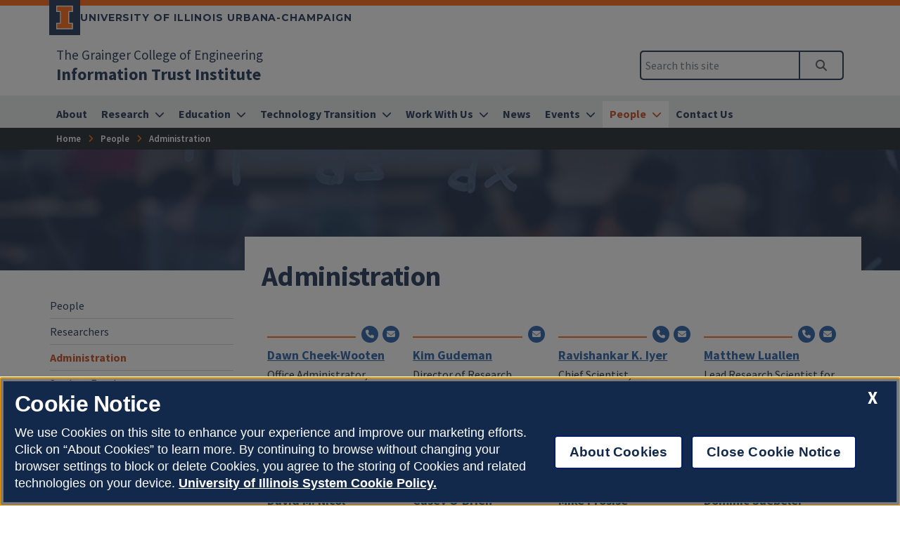

--- FILE ---
content_type: text/html
request_url: https://iti.illinois.edu/people/administration
body_size: 40619
content:
<!DOCTYPE html>
<html lang="en">
<head>
	<meta charset="utf-8">
	<title>Administration | Information Trust Institute | Illinois</title>
	<link rel="shortcut icon" type="image/x-icon" href="https://cdn.brand.illinois.edu/favicon.ico">
	<link rel="canonical" href="https://iti.illinois.edu/people/administration" />

	<meta name="description" content="Administration">
	<meta name="author" content="Grainger Engineering Office of Marketing and Communications">

	<!-- meta tags for mobile devices -->
	<meta name="viewport" content="width=device-width, initial-scale=1, shrink-to-fit=no">
	<meta name="mobile-web-app-capable" content="yes">
	<meta name="apple-mobile-web-app-status-bar-style" content="black">
	<meta http-equiv="X-UA-Compatible" content="IE=edge">

	<meta property="og:type" content="article" />
<meta property="og:title" content="Administration" />
<meta property="og:description" content="Administration" />
<meta property="og:url" content="https://iti.illinois.edu/people/administration" />
<meta property="og:image" content="https://ws.engr.illinois.edu/images/grainger-default-thumb.jpg" />


	<!-- fonts -->
	<link rel="stylesheet" type="text/css" href="https://fonts.googleapis.com/css?family=Source+Sans+Pro:300,300i,400,400i,600,600i,700,700i,900,900i%7cSource+Code+Pro:300,300i,400,400i,600,600i,700,700i,900,900i%7cMontserrat:400,500,600,700,800%7cMontserrat+Alternates:400,700%7cFjalla+One%7cBarlow+Condensed">
	<script src="https://kit.fontawesome.com/64a62210ef.js"></script>

	<!-- stylesheets -->
	<link rel="stylesheet" href="https://cdnjs.cloudflare.com/ajax/libs/bootstrap/4.6.2/css/bootstrap.min.css" integrity="sha512-rt/SrQ4UNIaGfDyEXZtNcyWvQeOq0QLygHluFQcSjaGB04IxWhal71tKuzP6K8eYXYB6vJV4pHkXcmFGGQ1/0w==" crossorigin="anonymous" referrerpolicy="no-referrer" />
	<link rel="stylesheet" href="https://cdnjs.cloudflare.com/ajax/libs/animate.css/3.7.2/animate.min.css" integrity="sha512-doJrC/ocU8VGVRx3O9981+2aYUn3fuWVWvqLi1U+tA2MWVzsw+NVKq1PrENF03M+TYBP92PnYUlXFH1ZW0FpLw==" crossorigin="anonymous" referrerpolicy="no-referrer" />
	<!--<link rel="stylesheet" href="https://cdnjs.cloudflare.com/ajax/libs/slick-carousel/1.8.1/slick.min.css" integrity="sha512-yHknP1/AwR+yx26cB1y0cjvQUMvEa2PFzt1c9LlS4pRQ5NOTZFWbhBig+X9G9eYW/8m0/4OXNx8pxJ6z57x0dw==" crossorigin="anonymous" referrerpolicy="no-referrer" />-->
	<link rel="stylesheet" type="text/css" href="https://ws.engr.illinois.edu/js/accessible-slick-1.0.1\slick\slick.min.css" crossorigin="anonymous" referrerpolicy="no-referrer">
	<link rel="stylesheet" href="https://cdnjs.cloudflare.com/ajax/libs/fancybox/3.5.7/jquery.fancybox.min.css" integrity="sha512-H9jrZiiopUdsLpg94A333EfumgUBpO9MdbxStdeITo+KEIMaNfHNvwyjjDJb+ERPaRS6DpyRlKbvPUasNItRyw==" crossorigin="anonymous" referrerpolicy="no-referrer" />
	<link rel="stylesheet" href="https://cdn.datatables.net/v/dt/dt-2.0.8/r-3.0.2/datatables.min.css">
	<link rel="stylesheet" href="https://cdnjs.cloudflare.com/ajax/libs/jarallax/2.1.3/jarallax.min.css" integrity="sha512-djZM2MOGEKiRnvoeu99OJUvkbkosoy1yIhQ+t6cONb90qjtQ8hxuoCxKK5k5eSvlWqb4887+ld9J82nzlwiqYQ==" crossorigin="anonymous" referrerpolicy="no-referrer" />
	<link rel="stylesheet" type="text/css" href="https://ws.engr.illinois.edu/sitemanager/theme_bespin.css?v=2026.01.23.1100">
	<link rel="stylesheet" type="text/css" href="https://ws.engr.illinois.edu/sitemanager/gensite.css?v=2026.01.23.1100">
	<link rel="stylesheet" type="text/css" href="/css/styles.css?v=2026.01.23.1100">

	<!-- Google Tag Manager -->
<script>(function(w,d,s,l,i){w[l]=w[l]||[];w[l].push({'gtm.start':
new Date().getTime(),event:'gtm.js'});var f=d.getElementsByTagName(s)[0],
j=d.createElement(s),dl=l!='dataLayer'?'&l='+l:'';j.async=true;j.src=
'https://www.googletagmanager.com/gtm.js?id='+i+dl;f.parentNode.insertBefore(j,f);
})(window,document,'script','dataLayer','GTM-T9WPNXP2');</script>
<!-- End Google Tag Manager -->

	<script src="https://cdnjs.cloudflare.com/ajax/libs/jquery/3.7.0/jquery.min.js" integrity="sha512-3gJwYpMe3QewGELv8k/BX9vcqhryRdzRMxVfq6ngyWXwo03GFEzjsUm8Q7RZcHPHksttq7/GFoxjCVUjkjvPdw==" crossorigin="anonymous" referrerpolicy="no-referrer"></script>
</head>

<body class="site prod people administration  isattop theme_bespin" data-sidebar="prod" data-sidebarskip="" data-sidebarinclude="" data-environment="standalone">
	<div id="page">
		<!-- Google Tag Manager (noscript) -->
<noscript><iframe src="https://www.googletagmanager.com/ns.html?id=GTM-T9WPNXP2"
height="0" width="0" style="display:none;visibility:hidden"></iframe></noscript>
<!-- End Google Tag Manager (noscript) -->
		<header>
			<div class="container-fluid campus">
				<div class="row mx-auto align-items-center">
					<div id="campus_wordmark" class="campus-wordmark col p-0">
						<a class="campus-wordmark__link" href="https://illinois.edu" aria-label="University of Illinois Urbana-Champaign">
							<div class="block-i-container">
								<svg class="block-i" viewBox="0 0 55 79" xmlns="http://www.w3.org/2000/svg" tabindex="-1" role="img" alt="Block I Logo">
									<title>Block I logo</title>
									<path class="block-i__outline" tabindex="-1" d="M54.2 21.1V0H0v21.1h12v36.1H0v21.1h54.2V57.2h-12V21.1z"></path>
									<path class="block-i__fill" tabindex="-1" d="M42.1 18.1h9V3H3v15h9c1.7 0 3 1.3 3 3v36.1c0 1.7-1.3 3-3 3H3v15h48.1v-15h-9c-1.7 0-3-1.3-3-3v-36c0-1.7 1.4-3 3-3z"></path>
								</svg>
							</div>

							<div class="wordmark-container">
								University of Illinois Urbana-Champaign
							</div>
						</a>
					</div>
					<div id="featurelinks" class="col p-0 text-right" role="navigation" aria-label="Top Bar">
						
					</div>
				</div>
			</div>

			<div class="container-fluid site">
				<div class="row wordmark flex-nowrap align-items-center">
					<div class="col d-flex flex-fill px-0">
						<div class="site_identification">
							<div class="parent_name hide-empty" data-value="35"><a href="https://grainger.illinois.edu">The Grainger College of Engineering</a></div>
							<div class="site_name"><a href="/"><span>Information Trust Institute</span></a></div>
						</div>
					</div>

					<div class="col d-flex align-items-center px-0">
						<div id="header-search-container" class="d-none d-lg-block site-search enabled">
							<form class="form-inline" method="get" action="/search" id="search-form" role="search">
								<div class="input-group">
									<input type="text" class="form-control" name="q" placeholder="Search this site" aria-label="Search this site" aria-describedby="header-search-go-button">
									<div class="input-group-append">
										<button onclick="$('#header-search-container form').submit(); return false;" class="input-group-text" id="header-search-go-button"><i class="fa-solid fa-magnifying-glass"></i><span class="sr-only">Search</span></button>
									</div>
								</div>
							</form>
						</div>

						<div id="mainnav-toggler-container">
							<button class="navbar-toggler" type="button" data-toggle="collapse" data-target="#mainnav" aria-controls="mainnav" aria-expanded="false" aria-label="Toggle navigation">
								<span class="icon"></span> <span class="label">Menu</span>
							</button>
						</div>
					</div>
				</div>
				<nav class="navbar navbar-expand-lg" aria-label="Main Menu">
<div class="collapse navbar-collapse" id="mainnav">
<form class="d-block d-lg-none enabled" method="get" action="/search" id="mobile-search-form">
<div class="p-3">
<div class="input-group">
<input type="text" class="form-control" name="q" placeholder="Search" aria-label="Search this site" aria-describedby="mobile-search-go-button">
<div class="input-group-append">
<a href="/search" onclick="$('#mobile-search-form').submit(); return false;" class="input-group-text" id="mobile-search-go-button"><i class="far fa-search" aria-hidden="true"></i><span class="sr-only">Search</span></a>
</div>
</div>
</div>
</form>
<ul class="navbar-nav w-100">
<li class="nav-item">
<a href="/about-us" class="nav-link"><span>About</span></a>
</li>
<li class="dropdown simple nav-item">
<a href="/research" class="nav-link dropdown-toggle" data-toggle="dropdown" aria-haspopup="true" aria-expanded="false"><span>Research</span></a>
<div class="dropdown-menu tile-list" id="mainnav-research">
<section class="tile menu white-box col">
<h2><a href="/research">Research</a></h2>
<div class="row"><div class="menucol col-sm"><ul><li><a href="/research/centers" class="">Centers</a></li>
<li><a href="/research/critical-infrastructure" class="">Critical Infrastructure</a></li>
<li><a href="/research/energy-systems" class="">Energy Systems</a></li>
<li><a href="/research/systems-and-networking" class="">Systems and Networking</a></li>
<li><a href="/research/testbed-science" class="">Testbed Science</a></li>
<li><a href="/research/quantum-research" class="">Quantum Risk Research</a></li>
</ul></div></div></section>
</div>
</li>
<li class="dropdown simple nav-item">
<a href="/education" class="nav-link dropdown-toggle" data-toggle="dropdown" aria-haspopup="true" aria-expanded="false"><span>Education</span></a>
<div class="dropdown-menu tile-list" id="mainnav-education">
<section class="tile menu white-box col">
<h2><a href="/education">Education</a></h2>
<div class="row"><div class="menucol col-sm"><ul><li class="dropdown"><a href="/education/certificates" class="">Certificates</a><ul class="certificates" >
<li><a href="/education/certificates/smallc" class="">Current UIUC Students</a></li>
<li class="dropdown"><a href="/education/certificates/cyber-cert" class="">Non-UIUC Students</a><ul class="cyber-cert" >
<li><a href="/education/certificates/cyber-cert/courses" class="">Non-Credit Certificate in Cybersecurity Courses</a></li>
<li><a href="/education/certificates/cyber-cert/registration" class="">Non-Credit Certificate in Cybersecurity Registration</a></li>
<li><a href="/education/certificates/cyber-cert/faq" class="">Non-Credit Certificate in Cybersecurity FAQ</a></li>
</ul>
</li>
</ul>
</li>
<li><a href="/education/ciri-workforce-development" class="">CIRI Workforce Development</a></li>
<li><a href="/education/illinois-cyber-security-scholars-program-icssp" class="">Illinois Cyber Security Scholars Program (ICSSP)</a></li>
<li class="dropdown"><a href="/education/nsa-center-cyber-defense-education-and-research" class="">NSA Center for Cyber Defense Education and Research</a><ul class="nsa-center-cyber-defense-education-and-research" >
<li><a href="/education/nsa-center-cyber-defense-education-and-research/campus-centers" class="">Campus Centers</a></li>
<li><a href="/education/nsa-center-cyber-defense-education-and-research/nsa-ia-people" class="">Affiliated People</a></li>
<li><a href="/education/nsa-center-cyber-defense-education-and-research/iab" class="">Industry Advisory Board</a></li>
<li><a href="/education/nsa-center-cyber-defense-education-and-research/outreach" class="">Outreach</a></li>
<li><a href="/education/nsa-center-cyber-defense-education-and-research/program-of-study" class="">Program of Study</a></li>
<li><a href="/education/nsa-center-cyber-defense-education-and-research/ui-security" class="">U. of I. Security Program</a></li>
</ul>
</li>
<li><a href="/education/relevant-classes" class="">Relevant Classes</a></li>
</ul></div></div></section>
</div>
</li>
<li class="dropdown mega nav-item">
<a href="/technology-transition" class="nav-link dropdown-toggle" data-toggle="dropdown" aria-haspopup="true" aria-expanded="false"><span>Technology Transition</span></a>
<div class="dropdown-menu tile-list" id="mainnav-technology-transition">
<section class="tile menu white-box col">
<h2><a href="/technology-transition">Technology Transition</a></h2>
<div class="row"><div class="menucol col-sm"><ul><li><a href="/technology-transition/openampere" class="">OpenAMPERe</a></li>
</ul></div></div></section>
</div>
</li>
<li class="dropdown mega nav-item">
<a href="/work-with-us" class="nav-link dropdown-toggle" data-toggle="dropdown" aria-haspopup="true" aria-expanded="false"><span>Work With Us</span></a>
<div class="dropdown-menu tile-list" id="mainnav-work-with-us">
<section class="tile menu white-box col">
<h2><a href="/work-with-us">Work With Us</a></h2>
<div class="row"><div class="menucol col-sm"><ul><li><a href="/work-with-us/internship-opportunities" class="">Internship Opportunities</a></li>
</ul></div></div></section>
</div>
</li>
<li class="nav-item">
<a href="/news" class="nav-link"><span>News</span></a>
</li>
<li class="dropdown simple nav-item">
<a href="/events" class="nav-link dropdown-toggle" data-toggle="dropdown" aria-haspopup="true" aria-expanded="false"><span>Events</span></a>
<div class="dropdown-menu tile-list" id="mainnav-events">
<section class="tile menu white-box col">
<h2><a href="/events">Events</a></h2>
<div class="row"><div class="menucol col-sm"><ul><li><a href="/events/current-calendar" class="">Current Calendar</a></li>
<li><a href="/events/seminars-and-lectures" class="">Seminars and Lectures</a></li>
</ul></div></div></section>
</div>
</li>
<li class="dropdown simple nav-item">
<a href="/people" class="nav-link dropdown-toggle" data-toggle="dropdown" aria-haspopup="true" aria-expanded="false"><span>People</span></a>
<div class="dropdown-menu tile-list" id="mainnav-people">
<section class="tile menu white-box col">
<h2><a href="/people">People</a></h2>
<div class="row"><div class="menucol col-sm"><ul><li><a href="/people/researchers" class="">Researchers</a></li>
<li><a href="/people/administration" class="">Administration</a></li>
<li><a href="/people/student-employees" class="">Student Employees</a></li>
</ul></div></div></section>
</div>
</li>
<li class="nav-item">
<a href="/contact-us" class="nav-link"><span>Contact Us</span></a>
</li>
<li class="dropdown mega nav-item">
<a href="/credc" class="nav-link dropdown-toggle" data-toggle="dropdown" aria-haspopup="true" aria-expanded="false"><span>CREDC</span></a>
<div class="dropdown-menu tile-list" id="mainnav-credc">
<section class="tile menu white-box col">
<h2><a href="/credc">CREDC</a></h2>
<div class="row"><div class="menucol col-sm"><ul><li><a href="/credc/news" class="">CREDC News</a></li>
<li><a href="/credc/people" class="">CREDC People</a></li>
<li><a href="/credc/publications" class="">CREDC Publications</a></li>
<li class="dropdown"><a href="/credc/research" class="">CREDC Impact Areas</a><ul class="research" >
<li><a href="/credc/research/research-themes" class="">CREDC Research Themes</a></li>
</ul>
</li>
<li><a href="/credc/researchactivity" class="">CREDC Research Activities</a></li>
<li><a href="/credc/technology" class="">CREDC Technology</a></li>
<li><a href="/credc/videos" class="">CREDC Videos</a></li>
</ul></div></div></section>
</div>
</li>
</ul>
</div>
</nav>

			</div>
			<div id="breadcrumbs_container">
				<nav id="breadcrumbs" aria-label="Breadcrumbs"><ol vocab="https://schema.org/" typeof="BreadcrumbList"><li class="ancestor-bc-item" property="itemListElement" typeof="ListItem"><a property="item" typeof="WebPage" href="/"><span property="name">Home</span></a><meta property="position" content="1"></li><li class="parent-bc-item"><a property="item" typeof="WebPage" href="/people"><span property="name">People</span></a><meta property="position" content="2"></li><li class="last-bc-item"><span property="name">Administration</span><meta property="position" content="3"></li></ol></nav>
			</div>
		</header>

		<div id="content">
			<main>
				<div id="hero" class="container-fluid" style="background-image: url(/_sitemanager/viewphoto.aspx?id=45&s=0);" >
					<div class="row">
						<div class="col maxwidth1140">
							<h1>Administration</h1>
						</div>
					</div>
				</div>

				

				<div id="content_inner" class="container-fluid">
					<div class="tile-list">
						<section class="tile w110 white-box " id="tile9797" data-tileid="9797"  >
	<div class="wrapper   py-6 ">
		<div class="lower maxwidth1140   " id="lower9797">
			<div class="row">
				<div class="col-md column1      "  >
					<div class="directory-list directory-list-4"><div class="item person cat6 iti" id="id66235" data-experts-key="dawn-s-cheek-wooten" data-netid="dcheek" data-dept="204 642 2176 2394 iti" data-unit="iti">
	<div class="photo" style="background-image: url(//ws.engr.illinois.edu/directory/viewphoto.aspx?id=66235&s=400&type=portrait)"></div>
	<div class="details">
		<div class="name"><a href="/people/profile/dcheek">Dawn Cheek-Wooten</a></div>
		<div class="pronouns hide-empty" data-value=""></div>
		<div class="title">Office Administrator, Information Trust Institute</div>
		<div class="contact">
			<div class="phone">
				<a href="tel:(217) 244-4111" aria-label="Call (217) 244-4111">
					<span class="fa-stack fa-lg">
						<i class="fa fa-circle fa-stack-2x"></i>
						<i class="fa fa-phone fa-stack-1x fa-inverse"></i>
					</span>
				</a>
			</div>
			<div class="email hide-empty" data-value="dcheek@illinois.edu">
				<a href="mailto:dcheek@illinois.edu" aria-label="Send email to dcheek@illinois.edu">
					<span class="fa-stack fa-lg">
						<i class="fa fa-circle fa-stack-2x"></i>
						<i class="fa fa-envelope fa-stack-1x fa-inverse"></i>
					</span>
				</a>
			</div>
		</div>
	</div>
</div><div class="item person cat35 iti" id="id111409" data-experts-key="kimberly-gudeman" data-netid="kgudeman" data-dept="204 566 642 iti" data-unit="iti">
	<div class="photo" style="background-image: url(//ws.engr.illinois.edu/directory/viewphoto.aspx?id=111409&s=400&type=portrait)"></div>
	<div class="details">
		<div class="name"><a href="/people/profile/kgudeman">Kim Gudeman</a></div>
		<div class="pronouns hide-empty" data-value=""></div>
		<div class="title">Director of Research Communications, Information Trust Institute</div>
		<div class="contact">
			<div class="phone">
				<a href="tel:" aria-label="Call ">
					<span class="fa-stack fa-lg">
						<i class="fa fa-circle fa-stack-2x"></i>
						<i class="fa fa-phone fa-stack-1x fa-inverse"></i>
					</span>
				</a>
			</div>
			<div class="email hide-empty" data-value="kgudeman@illinois.edu">
				<a href="mailto:kgudeman@illinois.edu" aria-label="Send email to kgudeman@illinois.edu">
					<span class="fa-stack fa-lg">
						<i class="fa fa-circle fa-stack-2x"></i>
						<i class="fa fa-envelope fa-stack-1x fa-inverse"></i>
					</span>
				</a>
			</div>
		</div>
	</div>
</div><div class="item person cat4 iti" id="id76983" data-experts-key="ravishankar-k-iyer" data-netid="rkiyer" data-dept="642 iti" data-unit="iti">
	<div class="photo" style="background-image: url(//ws.engr.illinois.edu/directory/viewphoto.aspx?id=76983&s=400&type=portrait)"></div>
	<div class="details">
		<div class="name"><a href="/people/profile/rkiyer">Ravishankar K. Iyer</a></div>
		<div class="pronouns hide-empty" data-value=""></div>
		<div class="title">Chief Scientist, Information Trust Institute | George and Ann Fisher Distinguished Professor of Engr, ECE</div>
		<div class="contact">
			<div class="phone">
				<a href="tel:(217) 333-9732" aria-label="Call (217) 333-9732">
					<span class="fa-stack fa-lg">
						<i class="fa fa-circle fa-stack-2x"></i>
						<i class="fa fa-phone fa-stack-1x fa-inverse"></i>
					</span>
				</a>
			</div>
			<div class="email hide-empty" data-value="rkiyer@illinois.edu">
				<a href="mailto:rkiyer@illinois.edu" aria-label="Send email to rkiyer@illinois.edu">
					<span class="fa-stack fa-lg">
						<i class="fa fa-circle fa-stack-2x"></i>
						<i class="fa fa-envelope fa-stack-1x fa-inverse"></i>
					</span>
				</a>
			</div>
		</div>
	</div>
</div><div class="item person cat2 iti" id="id129479" data-experts-key="matthew-eric-luallen" data-netid="mluallen" data-dept="642 643 iti" data-unit="iti">
	<div class="photo" style="background-image: url(//ws.engr.illinois.edu/directory/viewphoto.aspx?id=129479&s=400&type=portrait)"></div>
	<div class="details">
		<div class="name"><a href="/people/profile/mluallen">Matthew Luallen</a></div>
		<div class="pronouns hide-empty" data-value=""></div>
		<div class="title">Lead Research Scientist for Education Translation, Information Trust Institute</div>
		<div class="contact">
			<div class="phone">
				<a href="tel:(217) 333-7812" aria-label="Call (217) 333-7812">
					<span class="fa-stack fa-lg">
						<i class="fa fa-circle fa-stack-2x"></i>
						<i class="fa fa-phone fa-stack-1x fa-inverse"></i>
					</span>
				</a>
			</div>
			<div class="email hide-empty" data-value="mluallen@illinois.edu">
				<a href="mailto:mluallen@illinois.edu" aria-label="Send email to mluallen@illinois.edu">
					<span class="fa-stack fa-lg">
						<i class="fa fa-circle fa-stack-2x"></i>
						<i class="fa fa-envelope fa-stack-1x fa-inverse"></i>
					</span>
				</a>
			</div>
		</div>
	</div>
</div><div class="item person cat2 iti" id="id15320" data-experts-key="david-malcolm-nicol" data-netid="dmnicol" data-dept="563 642 iti" data-unit="iti">
	<div class="photo" style="background-image: url(//ws.engr.illinois.edu/directory/viewphoto.aspx?id=15320&s=400&type=portrait)"></div>
	<div class="details">
		<div class="name"><a href="/people/profile/dmnicol">David M. Nicol</a></div>
		<div class="pronouns hide-empty" data-value=""></div>
		<div class="title">Director, Information Trust Institute | Professor and Herman M. Dieckamp Endowed Chair in Engineering </div>
		<div class="contact">
			<div class="phone">
				<a href="tel:(217) 244-1925" aria-label="Call (217) 244-1925">
					<span class="fa-stack fa-lg">
						<i class="fa fa-circle fa-stack-2x"></i>
						<i class="fa fa-phone fa-stack-1x fa-inverse"></i>
					</span>
				</a>
			</div>
			<div class="email hide-empty" data-value="dmnicol@illinois.edu">
				<a href="mailto:dmnicol@illinois.edu" aria-label="Send email to dmnicol@illinois.edu">
					<span class="fa-stack fa-lg">
						<i class="fa fa-circle fa-stack-2x"></i>
						<i class="fa fa-envelope fa-stack-1x fa-inverse"></i>
					</span>
				</a>
			</div>
		</div>
	</div>
</div><div class="item person cat2 iti" id="id113163" data-experts-key="charles-william-o'brien" data-netid="cwobrien" data-dept="642 643 iti" data-unit="iti">
	<div class="photo" style="background-image: url(//ws.engr.illinois.edu/directory/viewphoto.aspx?id=113163&s=400&type=portrait)"></div>
	<div class="details">
		<div class="name"><a href="/people/profile/cwobrien">Casey O'Brien</a></div>
		<div class="pronouns hide-empty" data-value=""></div>
		<div class="title">Associate Director for Cyber Defense Education and Training, Information Trust Institute</div>
		<div class="contact">
			<div class="phone">
				<a href="tel:(217) 265-7689" aria-label="Call (217) 265-7689">
					<span class="fa-stack fa-lg">
						<i class="fa fa-circle fa-stack-2x"></i>
						<i class="fa fa-phone fa-stack-1x fa-inverse"></i>
					</span>
				</a>
			</div>
			<div class="email hide-empty" data-value="cwobrien@illinois.edu">
				<a href="mailto:cwobrien@illinois.edu" aria-label="Send email to cwobrien@illinois.edu">
					<span class="fa-stack fa-lg">
						<i class="fa fa-circle fa-stack-2x"></i>
						<i class="fa fa-envelope fa-stack-1x fa-inverse"></i>
					</span>
				</a>
			</div>
		</div>
	</div>
</div><div class="item person cat6 iti" id="id94461" data-experts-key="michael-andrew-prosise" data-netid="mprosise" data-dept="204 642 2176 iti" data-unit="iti">
	<div class="photo" style="background-image: url(//ws.engr.illinois.edu/directory/viewphoto.aspx?id=94461&s=400&type=portrait)"></div>
	<div class="details">
		<div class="name"><a href="/people/profile/mprosise">Mike Prosise</a></div>
		<div class="pronouns hide-empty" data-value=""></div>
		<div class="title">Senior Research Program Analyst, Information Trust Institute</div>
		<div class="contact">
			<div class="phone">
				<a href="tel:(217) 244-3964" aria-label="Call (217) 244-3964">
					<span class="fa-stack fa-lg">
						<i class="fa fa-circle fa-stack-2x"></i>
						<i class="fa fa-phone fa-stack-1x fa-inverse"></i>
					</span>
				</a>
			</div>
			<div class="email hide-empty" data-value="mprosise@illinois.edu">
				<a href="mailto:mprosise@illinois.edu" aria-label="Send email to mprosise@illinois.edu">
					<span class="fa-stack fa-lg">
						<i class="fa fa-circle fa-stack-2x"></i>
						<i class="fa fa-envelope fa-stack-1x fa-inverse"></i>
					</span>
				</a>
			</div>
		</div>
	</div>
</div><div class="item person cat2 iti" id="id103803" data-experts-key="dominic-john-saebeler" data-netid="dsaeb2" data-dept="563 642 643 iti" data-unit="iti">
	<div class="photo" style="background-image: url(//ws.engr.illinois.edu/directory/viewphoto.aspx?id=103803&s=400&type=portrait)"></div>
	<div class="details">
		<div class="name"><a href="/people/profile/dsaeb2">Dominic Saebeler</a></div>
		<div class="pronouns hide-empty" data-value=""></div>
		<div class="title">Senior Associate Director, Information Trust Institute</div>
		<div class="contact">
			<div class="phone">
				<a href="tel:(217) 300-6109" aria-label="Call (217) 300-6109">
					<span class="fa-stack fa-lg">
						<i class="fa fa-circle fa-stack-2x"></i>
						<i class="fa fa-phone fa-stack-1x fa-inverse"></i>
					</span>
				</a>
			</div>
			<div class="email hide-empty" data-value="dsaeb2@illinois.edu">
				<a href="mailto:dsaeb2@illinois.edu" aria-label="Send email to dsaeb2@illinois.edu">
					<span class="fa-stack fa-lg">
						<i class="fa fa-circle fa-stack-2x"></i>
						<i class="fa fa-envelope fa-stack-1x fa-inverse"></i>
					</span>
				</a>
			</div>
		</div>
	</div>
</div><div class="item person cat2 iti" id="id66124" data-experts-key="randall-john-sandone" data-netid="rsandone" data-dept="204 642 643 iti" data-unit="iti">
	<div class="photo" style="background-image: url(//ws.engr.illinois.edu/directory/viewphoto.aspx?id=66124&s=400&type=portrait)"></div>
	<div class="details">
		<div class="name"><a href="/people/profile/rsandone">Randall Sandone</a></div>
		<div class="pronouns hide-empty" data-value=""></div>
		<div class="title">Associate Director for Infrastructure Business Development, Information Trust Institute | Executive Director, Critical Infrastructure Resilience Institute</div>
		<div class="contact">
			<div class="phone">
				<a href="tel:(217) 300-2206" aria-label="Call (217) 300-2206">
					<span class="fa-stack fa-lg">
						<i class="fa fa-circle fa-stack-2x"></i>
						<i class="fa fa-phone fa-stack-1x fa-inverse"></i>
					</span>
				</a>
			</div>
			<div class="email hide-empty" data-value="rsandone@illinois.edu">
				<a href="mailto:rsandone@illinois.edu" aria-label="Send email to rsandone@illinois.edu">
					<span class="fa-stack fa-lg">
						<i class="fa fa-circle fa-stack-2x"></i>
						<i class="fa fa-envelope fa-stack-1x fa-inverse"></i>
					</span>
				</a>
			</div>
		</div>
	</div>
</div><div class="item person cat6 iti" id="id127027" data-experts-key="jennifer-lynn-summers" data-netid="jsummrs" data-dept="204 642 2176 iti" data-unit="iti">
	<div class="photo" style="background-image: url(//ws.engr.illinois.edu/directory/viewphoto.aspx?id=127027&s=400&type=portrait)"></div>
	<div class="details">
		<div class="name"><a href="/people/profile/jsummrs">Jeni Summers</a></div>
		<div class="pronouns hide-empty" data-value=""></div>
		<div class="title">Senior Research Program Manager, Information Trust Institute</div>
		<div class="contact">
			<div class="phone">
				<a href="tel:(217) 300-3156" aria-label="Call (217) 300-3156">
					<span class="fa-stack fa-lg">
						<i class="fa fa-circle fa-stack-2x"></i>
						<i class="fa fa-phone fa-stack-1x fa-inverse"></i>
					</span>
				</a>
			</div>
			<div class="email hide-empty" data-value="jsummrs@illinois.edu">
				<a href="mailto:jsummrs@illinois.edu" aria-label="Send email to jsummrs@illinois.edu">
					<span class="fa-stack fa-lg">
						<i class="fa fa-circle fa-stack-2x"></i>
						<i class="fa fa-envelope fa-stack-1x fa-inverse"></i>
					</span>
				</a>
			</div>
		</div>
	</div>
</div>
</div>
				</div>
			</div>
		</div>
	</div>
</section>

					</div>
				</div>
			</main>
		</div>

		<footer>
			<div class="site-footer hide-empty" data-value=""></div>

			<div class="site-footer show-empty" data-value="">
				<div class="container-fluid maxwidth1140">
					<div class="row justify-content-between">
						<div class="col-12 col-md-6 mb-5 mb-md-0">
							<h2 class="site-title"><a href="/">Information Trust Institute</a></h2>
							<div class="il-footer-social">
								<ul>
									<li class="hide-empty" data-value=""><a href=""><i class="fa-brands fa-x-twitter"></i><span class="sr-only">Twitter</span></a></li>
									<li class="hide-empty" data-value=""><a href=""><i class="fab fa-instagram"></i><span class="sr-only">Instagram</span></a></li>
									<li class="hide-empty" data-value="50"><a href="https://www.facebook.com/InformationTrustInstitute"><i class="fab fa-facebook-f"></i><span class="sr-only">Facebook</span></a></li>
									<li class="hide-empty" data-value="61"><a href="https://www.linkedin.com/company/information-trust-institute/"><i class="fab fa-linkedin-in"></i><span class="sr-only">LinkedIn</span></a></li>
									<li class="hide-empty" data-value=""><a href=""><i class="fab fa-youtube"></i><span class="sr-only">YouTube</span></a></li>
									<li class="hide-empty" data-value=""><a href=""><i class=""></i><span class="sr-only"></span></a></li>
									<li class="hide-empty" data-value=""><a href=""><i class=""></i><span class="sr-only"></span></a></li>
								</ul>
							</div>

							<div class="il-footer-contact">
								<p>1308 West Main St MC 228</p>
								<p></p>
								<p>Urbana<span class="hide-empty" data-value="2">,</span> IL 61801</p>
								<p class="hide-empty" data-value="11">Phone: <a href="tel:+12173333546">12173333546</a></p>
								<p class="hide-empty" data-value="">Fax: <a href="tel:+"></a></p>
								<p class="hide-empty" data-value="21">Email: <a href="mailto:iti-info@illinois.edu">iti-info@illinois.edu</a></p>
							</div>

							<div class="il-footer-parent">
								<p class="hide-empty" data-value="30"><a href="https://csl.illinois.edu/">Coordinated Science Laboratory</a></p>
								<p class="hide-empty" data-value="35"><a href="https://grainger.illinois.edu/">The Grainger College of Engineering</a></p>
								<p class="hide-empty" data-value=""><a href=""></a></p>
							</div>
						</div>

						<div class="col-12 col-md">
							<div class="text-md-right mb-5">
								<a href="https://iti.illinois.edu/contact-us" class="button orange  hide-empty" data-value="10">Contact Us</a>
								<a href="" class="button orange  hide-empty" data-value=""></a>
							</div>

							<div class="site-footer-content">
								<div class="row">
									<div class="il-footer-column col-12 col-md mb-5 mb-md-0 hide-empty" data-value="">
										
									</div>

									<div class="il-footer-column col-12 col-md mb-5 mb-md-0 hide-empty" data-value="">
										
									</div>

									<div class="il-footer-column col-12 col-md mb-5 mb-md-0 hide-empty" data-value="">
										
									</div>
								</div>
							</div>
						</div>
					</div>
				</div>
			</div>


			<div class="campus-footer container-fluid" id="campus-footer">
				<div class="row align-items-center">
					<div class="col maxwidth1140">

						<div class="campus-wordmark">
							<p>
								<a href="https://illinois.edu" aria-label="University of Illinois">
									<svg version="1.1" id="Layer_1" xmlns="http://www.w3.org/2000/svg" xmlns:xlink="http://www.w3.org/1999/xlink" x="0px" y="0px" viewBox="0 0 1365.9 234.4" style="enable-background:new 0 0 1365.9 234.4;" xml:space="preserve" tabindex="-1" role="img" alt="Illinois Wordmark" aria-label="Illinois Wordmark">
									<style type="text/css">
										.st0 {
											fill: #FFFFFF;
										}

										.st1 {
											fill: #FF5F05;
										}
									</style>
									<g tabindex="-1">
										<g tabindex="-1">
											<g tabindex="-1">
												<rect tabindex="-1" x="288.3" y="31.7" class="st0" width="37.6" height="170.9"></rect>
												<polygon tabindex="-1" class="st0" points="408.2,31.7 370.6,31.7 370.6,202.6 493.4,202.6 493.4,168.5 408.2,168.5"></polygon>
												<polygon tabindex="-1" class="st0" points="558.5,31.7 520.9,31.7 520.9,202.6 643.8,202.6 643.8,168.5 558.5,168.5"></polygon>
												<rect tabindex="-1" x="672.2" y="31.7" class="st0" width="37.6" height="170.9"></rect>
												<polygon tabindex="-1" class="st0" points="869.2,137 789.1,31.7 754.4,31.7 754.4,202.6 791.6,202.6 791.6,94 874.4,202.6 906.3,202.6 906.3,31.7 869.2,31.7"></polygon>
												<path tabindex="-1" class="st0" d="M1033,28.8c-52.7,0-91.1,39.8-91.1,88.4v0.5c0,48.6,37.9,87.9,90.6,87.9c52.7,0,91.1-39.8,91.1-88.4v-0.5 C1123.6,68.1,1085.8,28.8,1033,28.8z M1084.3,117.7c0,29.3-21,53.2-51.3,53.2c-30.3,0-51.8-24.4-51.8-53.7v-0.5 c0-29.3,21-53.2,51.3-53.2c30.3,0,51.8,24.4,51.8,53.7L1084.3,117.7L1084.3,117.7z"></path>
												<rect tabindex="-1" x="1160" y="31.7" class="st0" width="37.6" height="170.9"></rect>
												<path tabindex="-1" class="st0" d="M1311,100.3c-29.5-7.6-36.9-11.2-36.9-22.5v-0.5c0-8.3,7.6-14.9,22-14.9c14.4,0,29.3,6.3,44.4,16.8L1360,51 c-17.3-13.9-38.6-21.7-63.5-21.7c-34.9,0-59.8,20.5-59.8,51.5v0.5c0,33.9,22.2,43.5,56.7,52.3c28.6,7.3,34.4,12.2,34.4,21.7v0.5 c0,10-9.3,16.1-24.7,16.1c-19.5,0-35.7-8.1-51-20.8l-22.2,26.6c20.5,18.3,46.6,27.4,72.5,27.4c36.9,0,62.8-19,62.8-53v-0.5	C1365.2,121.8,1345.6,109.4,1311,100.3L1311,100.3z"></path>
												</g>
												<path tabindex="-1" class="st0" d="M126.3,171.2v-108h36v-63H0.3v63h36v108h-36v63h162v-63L126.3,171.2L126.3,171.2z M153.3,225.2H9.3v-45h27 c5,0,9-4,9-9v-108c0-5-4-9-9-9h-27v-45h144v45h-27c-5,0-9,4-9,9v108c0,5,4,9,9,9h27L153.3,225.2L153.3,225.2z"></path>
											</g>
											<path tabindex="-1" class="st1" d="M126.3,54.1h27v-45H9.3v45h27c5,0,9,4,9,9v108c0,5-4,9-9,9h-27v45h144v-45h-27c-5,0-9-4-9-9v-108 C117.3,58.2,121.3,54.1,126.3,54.1"></path>
										</g>
									</svg>
								</a>
							</p>
						</div>

						<div id="campus-footer-links" class="row links"></div>

						<script>
							fetch("https://cdn.brand.illinois.edu/data/footer.json?v=2025.12.10")
							.then(function (response) {
								return response.json();
							})
							.then(function (data) {
								appendFooter(data);
							})
							.catch(function (err) {
								console.log('error: ' + err);
							});

							function appendFooter(data) {
								const $row = $("#campus-footer-links");

								for (var i = 0; i < data.illinois.sections.length; i++) {
									let $col = $("<div class='col-md'></div>");
									$col.append("<h3>" + data.illinois.sections[i].label + "</h3><ul></ul>");
									for (var j = 0; j < data.illinois.sections[i].links.length; j++) {
										$col.find("ul").append("<li><a href='" + data.illinois.sections[i].links[j].href + "'>" + data.illinois.sections[i].links[j].label + "</a></li>");
									}
									$row.append($col);
								}
							}
						</script>
					</div><!-- end .section-inner -->
				</div><!-- end .campus-footer -->
			</div>

			<div class="legal-footer container-fluid" id="legal">
				<div class="row align-items-center">
					<div class="col maxwidth1140">
						<ul>
							<li><button id="ot-sdk-btn" class="ot-sdk-show-settings text-decoration-none white-text">About Cookies</button></li>
							<li><a href="https://www.vpaa.uillinois.edu/resources/web_privacy">Privacy Policy</a></li>
							<li><a href="https://illinois.edu/copyright/">Copyright &copy; 2026</a></li>
							<li><a href="https://illinois.edu/about/accessibility/">Accessibility</a></li>
							<li><a href="mailto:grainger-marcom@illinois.edu">Webmaster</a></li>
							<li><a href="https://my.engr.illinois.edu/sitemanager/editpage.asp?id=18163">Login</a></li>
						</ul>
					</div>
				</div>
			</div>

			<div id="gototop" class="hidden">
				<a href="#" aria-label="Back to top"><i class="fa-regular fa-arrow-up" aria-label="Back to top"></i></a>
			</div>
		</footer>
	</div>

	<script src="https://cdnjs.cloudflare.com/ajax/libs/bootstrap/4.6.2/js/bootstrap.bundle.min.js" integrity="sha512-igl8WEUuas9k5dtnhKqyyld6TzzRjvMqLC79jkgT3z02FvJyHAuUtyemm/P/jYSne1xwFI06ezQxEwweaiV7VA==" crossorigin="anonymous" referrerpolicy="no-referrer"></script>
	<!--<script src="https://cdnjs.cloudflare.com/ajax/libs/slick-carousel/1.8.1/slick.min.js" integrity="sha512-XtmMtDEcNz2j7ekrtHvOVR4iwwaD6o/FUJe6+Zq+HgcCsk3kj4uSQQR8weQ2QVj1o0Pk6PwYLohm206ZzNfubg==" crossorigin="anonymous" referrerpolicy="no-referrer"></script>-->
	<script src="https://ws.engr.illinois.edu/js/accessible-slick-1.0.1/slick/slick.min.js" crossorigin="anonymous" referrerpolicy="no-referrer"></script>
	<script src="https://cdnjs.cloudflare.com/ajax/libs/jquery.isotope/3.0.6/isotope.pkgd.min.js" integrity="sha512-Zq2BOxyhvnRFXu0+WE6ojpZLOU2jdnqbrM1hmVdGzyeCa1DgM3X5Q4A/Is9xA1IkbUeDd7755dNNI/PzSf2Pew==" crossorigin="anonymous" referrerpolicy="no-referrer"></script>
	<script src="https://cdnjs.cloudflare.com/ajax/libs/waypoints/4.0.1/jquery.waypoints.min.js" integrity="sha512-CEiA+78TpP9KAIPzqBvxUv8hy41jyI3f2uHi7DGp/Y/Ka973qgSdybNegWFciqh6GrN2UePx2KkflnQUbUhNIA==" crossorigin="anonymous" referrerpolicy="no-referrer"></script>
	<script src="https://cdnjs.cloudflare.com/ajax/libs/jarallax/2.1.3/jarallax.min.js" integrity="sha512-QY6upQG0P0rfLHkTMEkugpvdDsg/jpF2cJySYPC4I7pIfQGwi8RwU4izgu9aoDAYGEVL5V8ioozqtXwhc8piMg==" crossorigin="anonymous" referrerpolicy="no-referrer"></script>
	<script src="https://cdnjs.cloudflare.com/ajax/libs/jarallax/2.1.3/jarallax-video.min.js" integrity="sha512-Q9lmGL0/JoW8aU682jJ92AoolvNWh/BnzftsnuaQqVyY4Zk8MiLAv0Ts6eFlJfHK5yFq6Orhr5BV4w+DJTHMCw==" crossorigin="anonymous" referrerpolicy="no-referrer"></script>
	<script src="https://cdn.datatables.net/v/dt/dt-2.0.8/r-3.0.2/datatables.min.js"></script>
	<script src="https://cdnjs.cloudflare.com/ajax/libs/fancybox/3.5.7/jquery.fancybox.min.js" integrity="sha512-uURl+ZXMBrF4AwGaWmEetzrd+J5/8NRkWAvJx5sbPSSuOb0bZLqf+tOzniObO00BjHa/dD7gub9oCGMLPQHtQA==" crossorigin="anonymous" referrerpolicy="no-referrer"></script>
	<script src="https://cdnjs.cloudflare.com/ajax/libs/jquery-circle-progress/1.2.2/circle-progress.min.js" integrity="sha512-6kvhZ/39gRVLmoM/6JxbbJVTYzL/gnbDVsHACLx/31IREU4l3sI7yeO0d4gw8xU5Mpmm/17LMaDHOCf+TvuC2Q==" crossorigin="anonymous" referrerpolicy="no-referrer"></script>
	<script src="https://cdnjs.cloudflare.com/ajax/libs/twbs-pagination/1.4.2/jquery.twbsPagination.min.js" integrity="sha512-frFP3ZxLshB4CErXkPVEXnd5ingvYYtYhE5qllGdZmcOlRKNEPbufyupfdSTNmoF5ICaQNO6SenXzOZvoGkiIA==" crossorigin="anonymous" referrerpolicy="no-referrer"></script>
	<script src="https://ws.engr.illinois.edu/sitemanager/genscripts.js?v=2026.01.23.1100"></script>
	<script src="/js/scripts.js?v=2026.01.23.1100"></script>
	<script src='https://cdn.disability.illinois.edu/skipto.min.js' id='skipto-js'></script>

	<script async="async" src="https://enroll.illinois.edu/ping"></script>

	<!-- Global site tag (gtag.js) - Google Analytics -->
<script async src="https://www.googletagmanager.com/gtag/js?id=G-0J5QSN0EX1"></script>
<script>
window.dataLayer = window.dataLayer || [];
function gtag(){dataLayer.push(arguments);}
gtag('js', new Date());
gtag('config', 'G-0J5QSN0EX1');
</script>

	<script async="async" src="https://choose.illinois.edu/ping">/**/</script>
<script async="async" src="https://enroll.illinois.edu/ping">/**/</script>
	<script type="text/javascript"> 
$(document).ready(function () {
	if ($("body").hasClass("prod")) {
		var $s = $("<script>");
		$s.attr("src", "https://onetrust.techservices.illinois.edu/scripttemplates/otSDKStub.js");
		$s.attr("type", "text/javascript");
		$s.attr("data-domain-script", "26be7d61-2017-4ea7-8a8b-8f1704889763");
		$("body").append($s);

		function OptanonWrapper() { } 
	}
});
</script>


</body>
</html>




--- FILE ---
content_type: text/css
request_url: https://iti.illinois.edu/css/styles.css?v=2026.01.23.1100
body_size: 265
content:
/* default hero image definitions */
@media all {
	.directory-profile .roles .role {
		display: none;
	}

		.directory-profile .roles .role:first-child {
			display: block;
		}

	#mainnav a[href="/credc"] { display: none; }

}

@media screen and (max-width: 1199px) {
}

@media screen and (max-width: 991px) {
}

@media screen and (max-width: 767px) {
}

@media screen and (max-width: 575px) {
}




